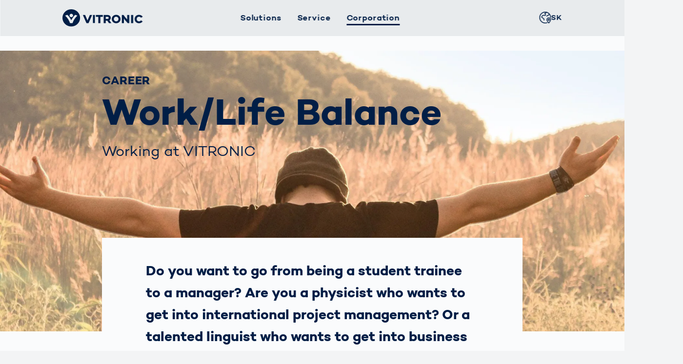

--- FILE ---
content_type: text/html;charset=utf-8
request_url: https://www.vitronic.com/sk-eu/corporation/career/working-at-vitronic
body_size: 13670
content:
<!DOCTYPE html><html  lang="sk-EU" dir="ltr" class="" style=""><head><meta charset="utf-8"><meta name="viewport" content="width=device-width, initial-scale=1"><script type="importmap">{"imports":{"#entry":"/_nuxt/Cg-8KA_0.js"}}</script><title>Work&#x2F; Life Balance | VITRONIC</title><script src="https://static.cdn.prismic.io/prismic.min.js?repo=vicwebsite2019&new=true" async defer crossorigin="anonymous" data-hid="prismic-preview"></script><style>.mainHeader{z-index:202}</style><style>.dev-bar[data-v-10c64338]{margin:2rem 0}.dev-bar-item[data-v-10c64338]{display:flex}.dev-bar dd[data-v-10c64338]{margin-left:.5rem}</style><link rel="stylesheet" href="/_nuxt/entry.DxZc_SOd.css" crossorigin><link rel="stylesheet" href="/_nuxt/default.BppYalth.css" crossorigin><link rel="modulepreload" as="script" crossorigin href="/_nuxt/Cg-8KA_0.js"><link rel="modulepreload" as="script" crossorigin href="/_nuxt/DhMf-9T8.js"><link rel="modulepreload" as="script" crossorigin href="/_nuxt/CUFsBSgX.js"><link rel="modulepreload" as="script" crossorigin href="/_nuxt/p_z1Nd-H.js"><link rel="modulepreload" as="script" crossorigin href="/_nuxt/X1KHiR0k.js"><link rel="modulepreload" as="script" crossorigin href="/_nuxt/BMGlW4XP.js"><link rel="modulepreload" as="script" crossorigin href="/_nuxt/Dr4ZMdXM.js"><link rel="modulepreload" as="script" crossorigin href="/_nuxt/BX6UuXIZ.js"><link rel="modulepreload" as="script" crossorigin href="/_nuxt/DpRK4ZmT.js"><link rel="modulepreload" as="script" crossorigin href="/_nuxt/DTtJDvUR.js"><link rel="modulepreload" as="script" crossorigin href="/_nuxt/MuBTqdTj.js"><link rel="modulepreload" as="script" crossorigin href="/_nuxt/CxkiZU1q.js"><link rel="modulepreload" as="script" crossorigin href="/_nuxt/CnvFe5yC.js"><link rel="modulepreload" as="script" crossorigin href="/_nuxt/3JVRubbV.js"><link rel="modulepreload" as="script" crossorigin href="/_nuxt/DuFrVPUT.js"><link rel="modulepreload" as="script" crossorigin href="/_nuxt/DSXkyofw.js"><link rel="modulepreload" as="script" crossorigin href="/_nuxt/FUZCq2cZ.js"><link rel="modulepreload" as="script" crossorigin href="/_nuxt/DECZRySH.js"><link rel="modulepreload" as="script" crossorigin href="/_nuxt/B2cPbgcT.js"><link rel="modulepreload" as="script" crossorigin href="/_nuxt/CtNQfK12.js"><link rel="modulepreload" as="script" crossorigin href="/_nuxt/CNPQGaP7.js"><link rel="modulepreload" as="script" crossorigin href="/_nuxt/CMZB6Qdt.js"><link rel="modulepreload" as="script" crossorigin href="/_nuxt/DOU6AaE3.js"><link rel="modulepreload" as="script" crossorigin href="/_nuxt/Bajutkor.js"><link rel="modulepreload" as="script" crossorigin href="/_nuxt/DN3KejW8.js"><link rel="modulepreload" as="script" crossorigin href="/_nuxt/BelIIkpd.js"><link rel="modulepreload" as="script" crossorigin href="/_nuxt/Daq4pAcz.js"><link rel="modulepreload" as="script" crossorigin href="/_nuxt/BNREeJEu.js"><link rel="modulepreload" as="script" crossorigin href="/_nuxt/F5kkU9Ak.js"><link rel="modulepreload" as="script" crossorigin href="/_nuxt/24dhaDR0.js"><link rel="modulepreload" as="script" crossorigin href="/_nuxt/CpsPJSKh.js"><link rel="modulepreload" as="script" crossorigin href="/_nuxt/CeQGrvrB.js"><link rel="modulepreload" as="script" crossorigin href="/_nuxt/b2iHXz2X.js"><link rel="modulepreload" as="script" crossorigin href="/_nuxt/DzCGaBKP.js"><link rel="modulepreload" as="script" crossorigin href="/_nuxt/CS4b5OBH.js"><link rel="modulepreload" as="script" crossorigin href="/_nuxt/Cpy0IiSU.js"><link rel="modulepreload" as="script" crossorigin href="/_nuxt/Dtx4WqGt.js"><link rel="modulepreload" as="script" crossorigin href="/_nuxt/2WBuoLCe.js"><link rel="modulepreload" as="script" crossorigin href="/_nuxt/C3Us-zHs.js"><link rel="modulepreload" as="script" crossorigin href="/_nuxt/DS5pC6Oh.js"><link rel="preload" as="fetch" fetchpriority="low" crossorigin="anonymous" href="/_nuxt/builds/meta/87a12a6a-5102-4ba6-9727-bfd0cb2f1c4b.json"><link rel="prefetch" as="script" crossorigin href="/_nuxt/vfXBu-f6.js"><link rel="prefetch" as="script" crossorigin href="/_nuxt/DSJLHD3H.js"><link rel="prefetch" as="script" crossorigin href="/_nuxt/DWsvSgvM.js"><link rel="prefetch" as="script" crossorigin href="/_nuxt/BPmzxKBa.js"><link rel="prefetch" as="script" crossorigin href="/_nuxt/Byxtx1s-.js"><meta name="description" content="From student to manager? As a physicist in international projects? We are looking for people who are passionate about something. Does that suit you?"><meta name="msapplication-TileColor" content="#001e46"><meta name="theme-color" content="#001e46"><link rel="apple-touch-icon" sizes="180x180" href="/images/favicon/apple-touch-icon.png"><link rel="icon" type="image/png" sizes="32x32" href="/images/favicon/favicon-32x32.png"><link rel="icon" type="image/png" sizes="16x16" href="/images/favicon/favicon-16x16.png"><link rel="icon" type="image/png" sizes="192x192" href="/images/favicon/android-chrome-192x192.png"><link rel="mask-icon" href="/images/favicon/safari-pinned-tab.svg" color="#001e46"><link rel="alternate" hreflang="x-default" href="https://www.vitronic.com/sk-eu/corporation/career/working-at-vitronic"><link rel="alternate" hreflang="sk-eu" href="https://www.vitronic.com/sk-eu/corporation/career/working-at-vitronic"><link rel="alternate" hreflang="x-default" href="https://www.vitronic.com/sk-eu/corporation/career/working-at-vitronic"><link rel="alternate" hreflang="sk-eu" href="https://www.vitronic.com/sk-eu/corporation/career/working-at-vitronic"><meta property="og:title" content="Work/ Life Balance | VITRONIC"><meta property="og:description" content="From student to manager? As a physicist in international projects? We are looking for people who are passionate about something. Does that suit you?"><meta property="og:url" content="https://www.vitronic.com/sk-eu/working-at-vitronic"><meta name="twitter:title" content="Work/ Life Balance | VITRONIC"><meta name="twitter:description" content="From student to manager? As a physicist in international projects? We are looking for people who are passionate about something. Does that suit you?"><link rel="canonical" href="https://www.vitronic.com/sk-eu/working-at-vitronic"><meta name="robots" content="index, follow"><script type="module" src="/_nuxt/Cg-8KA_0.js" crossorigin></script></head><body  class="is-corporateContent" style=""><div id="__nuxt"><!--[--><!--[--><!----><div class="has-limited-width"><div><!----><div class="mainNav-trigger js-offCanvasMenu-trigger" data-target="mainNav"> Menü </div><div class="mainHeader"><!----><!----><div class="mainHeader-navbar"><div class="wrapper"><div class="mainHeader-branding"><a href="/sk-eu/corporate-home" class="mainHeader-branding-link"><span class="logo"><svg viewBox="0 0 130 29" fill="currentColor" fill-rule="evenodd" clip-rule="evenodd" xmlns="http://www.w3.org/2000/svg"><path d="M7.93668 9.1577C11.1271 12.0724 14.2388 17.9609 14.2584 18.02C14.2781 17.9806 17.3898 12.0724 20.5802 9.1577L24.1842 10.556C24.1842 10.556 18.6896 15.2235 16.3066 22.8647H12.1906C9.80761 15.2038 4.31298 10.556 4.31298 10.556L7.93668 9.1577ZM14.2978 7.46402C15.8734 7.46402 17.1338 8.72444 17.1338 10.3C17.1338 11.8755 15.8734 13.1359 14.2978 13.1359C12.7223 13.1359 11.4619 11.8755 11.4619 10.3C11.4619 8.74413 12.7223 7.46402 14.2978 7.46402ZM0 14.2388C0 22.0967 6.38085 28.4775 14.2388 28.4775C22.0967 28.4775 28.4775 22.0967 28.4775 14.2388C28.4775 6.38085 22.1163 0 14.2388 0H14.2191C6.38085 0.019694 0 6.38085 0 14.2388Z"></path><path d="M65.2265 12.4466V9.47282H53.9221V12.4466H57.9594V22.8647H61.268V12.4466H65.2265Z"></path><path d="M49.1562 22.845H52.4845V9.45312H49.1562V22.845ZM44.2721 9.45312L40.4515 18.5321L36.6308 9.45312H32.9677L38.7775 22.9238H42.1451L47.9352 9.45312H44.2721Z"></path><path d="M124.052 9.23649C119.917 9.23649 117.022 12.1118 117.022 16.1688C117.022 20.2257 119.936 23.1011 124.052 23.1011C126.613 23.1011 128.641 21.9588 129.862 20.147L127.243 18.2957C126.475 19.438 125.372 20.0485 124.013 20.0485C122.044 20.0485 120.33 18.6502 120.33 16.1688C120.33 13.8843 121.906 12.2891 124.013 12.2891C125.392 12.2891 126.494 12.9193 127.203 14.0615L130 12.4663C128.858 10.4378 126.593 9.23649 124.052 9.23649ZM111.389 22.8647H114.717V9.47282H111.389V22.8647ZM105.028 9.47282V17.0156L98.5684 9.47282H96.0279V22.8647H99.3562V15.5189L105.776 22.8647H108.337V9.47282H105.028ZM86.7323 20.0091C84.566 20.0091 83.0102 18.276 83.0102 16.1688C83.0102 14.0615 84.566 12.3284 86.7323 12.3284C88.8987 12.3284 90.4545 14.0615 90.4545 16.1688C90.4545 18.276 88.8987 20.0091 86.7323 20.0091ZM86.7323 9.2168C82.6951 9.2168 79.6425 12.2694 79.6425 16.1688C79.6425 20.0682 82.6951 23.1207 86.7323 23.1207C90.7696 23.1207 93.8222 20.0682 93.8222 16.1688C93.8222 12.2694 90.7696 9.2168 86.7323 9.2168ZM69.9727 12.4072H72.4345C73.7146 12.4072 74.719 13.0965 74.719 14.1797C74.719 15.2825 73.7146 15.9915 72.4345 15.9915H69.9727V12.4072ZM78.9335 22.8647L75.7825 18.1776C77.2004 17.3504 78.0473 15.9324 78.0473 14.1797C78.0473 11.2847 75.8219 9.47282 72.4936 9.47282H66.6445V22.8647H69.9727V18.985H72.5133L75.0538 22.8647H78.9335Z"></path></svg></span></a></div><div class="mainHeader-nav"><!--[--><nav class="js-offCanvasMenu mainNav" id="mainNav"><div class="wrapper"><ul class="mainNav-list is-level-1" data-label="Menu"><!--[--><li class="mainNav-item is-level-1 is-mega-menu has-sublevel has-5-items" data-back-label="Back"><span class="mainNav-link is-level-1"><!----><span>Solutions</span></span><div class="wrapper"><ul class="mainNav-list is-level-2" data-label="Solutions"><!--[--><li class="has-sublevel mainNav-item is-level-2" data-back-label="Back"><span class="spacer"><a class="mainNav-link is-level-2" href="/sk-eu/traffic-technology"><span>Traffic Technology</span><!----></a></span><ul class="mainNav-list is-level-3" data-label="Traffic Technology"><!--[--><li class="is-overview mainNav-item is-level-3"><a class="mainNav-link is-level-3" href="/sk-eu/traffic-technology"><span>All solutions</span><!----></a></li><li class="mainNav-item is-level-3"><a class="mainNav-link is-level-3" href="/sk-eu/traffic-technology/public-safety"><span>Public Safety Enforcement</span><!----></a></li><li class="mainNav-item is-level-3"><a class="mainNav-link is-level-3" href="/sk-eu/traffic-technology/smart-city"><span>Smart City</span><!----></a></li><li class="mainNav-item is-level-3"><a class="mainNav-link is-level-3" href="/sk-eu/traffic-technology/toll-solutions"><span>Toll Solutions</span><!----></a></li><li class="mainNav-item is-level-3"><a class="mainNav-link is-level-3" href="/sk-eu/traffic-technology/traffic-enforcement"><span>Traffic Enforcement</span><!----></a></li><!--]--></ul></li><li class="has-sublevel mainNav-item is-level-2" data-back-label="Back"><span class="spacer"><a class="mainNav-link is-level-2" href="/sk-eu/logistics"><span>Logistics</span><!----></a></span><ul class="mainNav-list is-level-3" data-label="Logistics"><!--[--><li class="is-overview mainNav-item is-level-3"><a class="mainNav-link is-level-3" href="/sk-eu/logistics"><span>All solutions</span><!----></a></li><li class="mainNav-item is-level-3"><a class="mainNav-link is-level-3" href="/sk-eu/logistics/courier-express-parcel"><span>CEP Services</span><!----></a></li><li class="mainNav-item is-level-3"><a class="mainNav-link is-level-3" href="/sk-eu/logistics/ecommerce-retail"><span>E-Commerce and Retail</span><!----></a></li><li class="mainNav-item is-level-3"><a class="mainNav-link is-level-3" href="/sk-eu/logistics/electronics-industry"><span>Electronics Industry</span><!----></a></li><li class="mainNav-item is-level-3"><a class="mainNav-link is-level-3" href="/sk-eu/logistics/warehouse-distribution"><span>Warehouse and Distribution</span><!----></a></li><!--]--></ul></li><li class="has-sublevel mainNav-item is-level-2" data-back-label="Back"><span class="spacer"><a class="mainNav-link is-level-2" href="/sk-eu/automotive"><span>Automotive</span><!----></a></span><ul class="mainNav-list is-level-3" data-label="Automotive"><!--[--><li class="is-overview mainNav-item is-level-3"><a class="mainNav-link is-level-3" href="/sk-eu/automotive"><span>All solutions</span><!----></a></li><li class="mainNav-item is-level-3"><a class="mainNav-link is-level-3" href="/sk-eu/automotive/battery-production"><span>Battery Production</span><!----></a></li><li class="mainNav-item is-level-3"><a class="mainNav-link is-level-3" href="/sk-eu/automotive/car-bodies"><span>Car Bodies</span><!----></a></li><li class="mainNav-item is-level-3"><a class="mainNav-link is-level-3" href="/sk-eu/automotive/fuel-cell-inspection"><span>Fuel Cell Inspection</span><!----></a></li><li class="mainNav-item is-level-3"><a class="mainNav-link is-level-3" href="/sk-eu/automotive/powertrain"><span>Powertrain</span><!----></a></li><li class="mainNav-item is-level-3"><a class="mainNav-link is-level-3" href="/sk-eu/automotive/weld-seam-inspection"><span>Weld Seam Inspection</span><!----></a></li><!--]--></ul></li><li class="has-sublevel mainNav-item is-level-2" data-back-label="Back"><span class="spacer"><a class="mainNav-link is-level-2" href="/sk-eu/healthcare"><span>Healthcare</span><!----></a></span><ul class="mainNav-list is-level-3" data-label="Healthcare"><!--[--><li class="is-overview mainNav-item is-level-3"><a class="mainNav-link is-level-3" href="/sk-eu/healthcare"><span>All solutions</span><!----></a></li><li class="mainNav-item is-level-3"><a class="mainNav-link is-level-3" href="/sk-eu/healthcare/medical-devices"><span>Medical Devices</span><!----></a></li><li class="mainNav-item is-level-3"><a class="mainNav-link is-level-3" href="/sk-eu/healthcare/pharmaceutical-packaging"><span>Pharmaceutical Packaging</span><!----></a></li><!--]--></ul></li><li class="has-sublevel mainNav-item is-level-2" data-back-label="Back"><span class="spacer"><a class="mainNav-link is-level-2" href="/sk-eu/3d-bodyscan"><span>3D Bodyscan</span><!----></a></span><ul class="mainNav-list is-level-3" data-label="3D Bodyscan"><!--[--><li class="is-overview mainNav-item is-level-3"><a class="mainNav-link is-level-3" href="/sk-eu/3d-bodyscan"><span>All solutions</span><!----></a></li><li class="mainNav-item is-level-3"><a class="mainNav-link is-level-3" href="/sk-eu/3d-bodyscan/human-body-measurement"><span>Human Body Measurement</span><!----></a></li><!--]--></ul></li><!--]--></ul></div></li><li class="mainNav-item is-level-1 is-mega-menu has-sublevel has-2-items" data-back-label="Back"><span class="mainNav-link is-level-1"><!----><span>Service</span></span><div class="wrapper"><ul class="mainNav-list is-level-2" data-label="Service"><!--[--><li class="has-sublevel mainNav-item is-level-2" data-back-label="Back"><span class="spacer"><a class="mainNav-link is-level-2" href="/sk-eu/services/customer-lifecycle-services"><span>Customer Lifecycle Services</span><!----></a></span><ul class="mainNav-list is-level-3" data-label="Customer Lifecycle Services"><!--[--><li class="mainNav-item is-level-3"><a class="mainNav-link is-level-3" href="/sk-eu/services/customer-lifecycle-services/implementation"><span>Implementation</span><!----></a></li><li class="mainNav-item is-level-3"><a class="mainNav-link is-level-3" href="/sk-eu/services/customer-lifecycle-services/system-maintenance"><span>System Maintenance</span><!----></a></li><li class="mainNav-item is-level-3"><a class="mainNav-link is-level-3" href="/sk-eu/services/customer-lifecycle-services/upgrades"><span>Upgrades</span><!----></a></li><li class="mainNav-item is-level-3"><a class="mainNav-link is-level-3" href="/sk-eu/services/customer-lifecycle-services/user-training-courses"><span>User Training Courses</span><!----></a></li><!--]--></ul></li><li class="has-sublevel mainNav-item is-level-2" data-back-label="Back"><span class="spacer"><a class="mainNav-link is-level-2" href="/sk-eu/services/service-support-main"><span>Support</span><!----></a></span><ul class="mainNav-list is-level-3" data-label="Support"><!--[--><li class="mainNav-item is-level-3"><a class="mainNav-link is-level-3" href="/sk-eu/services/service-support-main/returns"><span>Returns</span><!----></a></li><li class="mainNav-item is-level-3"><a class="mainNav-link is-level-3" href="/sk-eu/services/service-support-main/service-hotline"><span>Service Hotline</span><!----></a></li><li class="mainNav-item is-level-3"><a class="mainNav-link is-level-3" href="/sk-eu/services/service-support-main/spare-parts"><span>Spare Parts</span><!----></a></li><!--]--></ul></li><!--]--></ul></div></li><li class="mainNav-item is-level-1 is-mega-menu has-sublevel has-5-items is-current" data-back-label="Corporation"><span class="mainNav-link is-level-1"><!----><span>Corporation</span></span><div class="wrapper"><ul class="mainNav-list is-level-2" data-label="Corporation"><!--[--><li class="has-sublevel mainNav-item is-level-2" data-back-label="Corporation"><span class="spacer"><a class="mainNav-link is-level-2" href="/sk-eu/corporation/spoznajte-vitronic"><span>Spoznajte VITRONIC</span><!----></a></span><ul class="mainNav-list is-level-3" data-label="Spoznajte VITRONIC"><!--[--><li class="mainNav-item is-level-3"><a class="mainNav-link is-level-3" href="/sk-eu/corporation/spoznajte-vitronic/contacts"><span>Contacts</span><!----></a></li><li class="mainNav-item is-level-3"><a class="mainNav-link is-level-3" href="/sk-eu/corporation/spoznajte-vitronic/exhibitions-and-events"><span>Exhibitions and events</span><!----></a></li><li class="mainNav-item is-level-3"><a class="mainNav-link is-level-3" href="/sk-eu/corporation/spoznajte-vitronic/locations"><span>Offices and Partners</span><!----></a></li><li class="mainNav-item is-level-3"><a class="mainNav-link is-level-3" href="/sk-eu/corporation/spoznajte-vitronic/profile"><span>Profile</span><!----></a></li><li class="mainNav-item is-level-3"><a class="mainNav-link is-level-3" href="/sk-eu/corporation/spoznajte-vitronic/the-machine-vision-people"><span>the machine vision people</span><!----></a></li><!--]--></ul></li><li class="has-sublevel mainNav-item is-level-2" data-back-label="Corporation"><span class="spacer"><a class="mainNav-link is-level-2" href="/sk-eu/corporation/what-we-stand-for"><span>What we stand for</span><!----></a></span><ul class="mainNav-list is-level-3" data-label="What we stand for"><!--[--><li class="mainNav-item is-level-3"><a class="mainNav-link is-level-3" href="/sk-eu/corporation/what-we-stand-for/guiding-principles"><span>Guiding Principle</span><!----></a></li><li class="mainNav-item is-level-3"><a class="mainNav-link is-level-3" href="/sk-eu/corporation/what-we-stand-for/our-promise"><span>Our Promise</span><!----></a></li><!--]--></ul></li><li class="has-sublevel is-current mainNav-item is-level-2" data-back-label="Corporation"><span class="spacer"><a class="mainNav-link is-level-2" href="/sk-eu/corporation/career"><span>Career</span><!----></a></span><ul class="mainNav-list is-level-3" data-label="Career"><!--[--><li class="is-current mainNav-item is-level-3"><a class="mainNav-link is-level-3" href="/sk-eu/corporation/career/working-at-vitronic"><span>Work/Life Balance</span><!----></a></li><!--]--></ul></li><li class="has-sublevel mainNav-item is-level-2" data-back-label="Corporation"><span class="spacer"><a class="mainNav-link is-level-2" href="/sk-eu/corporation/current-topics"><span>Current topics</span><!----></a></span><ul class="mainNav-list is-level-3" data-label="Current topics"><!--[--><li class="mainNav-item is-level-3"><a class="mainNav-link is-level-3" href="/sk-eu/corporation/current-topics/asb-donation-for-turkey-and-syria"><span>Donation for Turkey and Syria</span><!----></a></li><li class="mainNav-item is-level-3"><a class="mainNav-link is-level-3" href="/sk-eu/corporation/current-topics/road-safety-in-wiesbaden"><span>Small steps for a safe journey to school</span><!----></a></li><li class="mainNav-item is-level-3"><a class="mainNav-link is-level-3" href="/sk-eu/corporation/current-topics/creating-mobility-together"><span>Creating Mobility Together</span><!----></a></li><li class="mainNav-item is-level-3"><a class="mainNav-link is-level-3" href="/sk-eu/corporation/current-topics/grand-opening-mexico"><span>Grand Opening in Mexico</span><!----></a></li><li class="mainNav-item is-level-3"><a class="mainNav-link is-level-3" href="/sk-eu/corporation/current-topics/new-habitat-for-koalas-forest-love--also-in-austra"><span>New habitat for koalas: “Forest Love”- also in Australia</span><!----></a></li><li class="mainNav-item is-level-3"><a class="mainNav-link is-level-3" href="/sk-eu/corporation/current-topics/further-topics"><span>Further Topics</span><!----></a></li><li class="mainNav-item is-level-3"><a class="mainNav-link is-level-3" href="/sk-eu/corporation/current-topics/our-gift"><span>Doing good together</span><!----></a></li><!--]--></ul></li><li class="has-sublevel mainNav-item is-level-2" data-back-label="Corporation"><span class="spacer"><a class="mainNav-link is-level-2" href="/sk-eu/corporation/newsroom"><span>Newsroom</span><!----></a></span><ul class="mainNav-list is-level-3" data-label="Newsroom"><!--[--><li class="mainNav-item is-level-3"><a class="mainNav-link is-level-3" href="/sk-eu/corporation/newsroom/media-center"><span>Media Center</span><!----></a></li><li class="mainNav-item is-level-3"><a class="mainNav-link is-level-3" href="/sk-eu/corporation/newsroom/press-releases"><span>Press Releases</span><!----></a></li><!--]--></ul></li><!--]--></ul></div></li><li class="mainNav-item is-level-1 has-sublevel has-11-items is-locale" data-back-label="Back"><a class="mainNav-link is-level-1 has-icon" href="/sk-eu/corporation/career/working-at-vitronic"><svg class="icon is-globe"><use xlink:href="/images/icon/icons.svg#globe"></use></svg><span>SK</span></a><div class="wrapper"><ul class="mainNav-list is-level-2" data-label="SK"><!--[--><li class="mainNav-item is-level-2"><span class="spacer"><a class="mainNav-link is-level-2 has-supplement" href="/en-us/corporate-home"><span>Global</span><span class="mainNav-link-supplement">english</span></a></span><!----></li><li class="mainNav-item is-level-2"><span class="spacer"><a class="mainNav-link is-level-2 has-supplement" href="/de-de/corporate-home"><span>Germany</span><span class="mainNav-link-supplement">deutsch</span></a></span><!----></li><li class="mainNav-item is-level-2"><span class="spacer"><a class="mainNav-link is-level-2 has-supplement" href="/ar-ae/corporate-home"><span>Middle East</span><span class="mainNav-link-supplement">عربى</span></a></span><!----></li><li class="mainNav-item is-level-2"><span class="spacer"><a class="mainNav-link is-level-2 has-supplement" href="/de-at/corporate-home"><span>Austria</span><span class="mainNav-link-supplement">deutsch</span></a></span><!----></li><li class="is-current mainNav-item is-level-2"><span class="spacer"><a class="mainNav-link is-level-2 has-supplement" href="/sk-eu/corporation/career/working-at-vitronic"><span>Slovakia</span><span class="mainNav-link-supplement">slovenský</span></a></span><!----></li><li class="mainNav-item is-level-2"><span class="spacer"><a class="mainNav-link is-level-2 has-supplement" href="/ko-kr/corporate-home"><span>Korea</span><span class="mainNav-link-supplement">한국어</span></a></span><!----></li><li class="mainNav-item is-level-2"><span class="spacer"><a class="mainNav-link is-level-2 has-supplement" href="/ja-jp/corporate-home"><span>Japan</span><span class="mainNav-link-supplement">日本</span></a></span><!----></li><li class="mainNav-item is-level-2"><span class="spacer"><a class="mainNav-link is-level-2 has-supplement" href="/es-es/corporate-home"><span>Spain</span><span class="mainNav-link-supplement">español</span></a></span><!----></li><li class="mainNav-item is-level-2"><span class="spacer"><a class="mainNav-link is-level-2 has-supplement" href="/fr-fr/corporate-home"><span>France</span><span class="mainNav-link-supplement">français</span></a></span><!----></li><li class="mainNav-item is-level-2"><span class="spacer"><a class="mainNav-link is-level-2 has-supplement" href="https://www.vitronic-cn.com/zh-cn/corporate-home"><span>China</span><span class="mainNav-link-supplement">中文</span></a></span><!----></li><li class="mainNav-item is-level-2"><span class="spacer"><a class="mainNav-link is-level-2 has-supplement" href="/pl/corporate-home"><span>Poland</span><span class="mainNav-link-supplement">polski</span></a></span><!----></li><!--]--></ul></div></li><!--]--></ul></div></nav><div class="mainNav-underlay"></div><!--]--></div><!----><div class="mainHeader-locale"><div class="localeNav is-locale"><!--[--><nav class="is-locale mainNav" id="locale-nav"><div class="wrapper"><ul class="mainNav-list is-level-1" data-label="Language"><!--[--><li class="mainNav-item is-level-1 has-sublevel has-11-items is-locale" data-back-label="Back"><a class="mainNav-link is-level-1 has-icon" href="/sk-eu/corporation/career/working-at-vitronic"><svg class="icon is-globe"><use xlink:href="/images/icon/icons.svg#globe"></use></svg><span>SK</span></a><div class="wrapper"><ul class="mainNav-list is-level-2" data-label="SK"><!--[--><li class="mainNav-item is-level-2"><span class="spacer"><a class="mainNav-link is-level-2 has-supplement" href="/en-us/corporate-home"><span>Global</span><span class="mainNav-link-supplement">english</span></a></span><!----></li><li class="mainNav-item is-level-2"><span class="spacer"><a class="mainNav-link is-level-2 has-supplement" href="/de-de/corporate-home"><span>Germany</span><span class="mainNav-link-supplement">deutsch</span></a></span><!----></li><li class="mainNav-item is-level-2"><span class="spacer"><a class="mainNav-link is-level-2 has-supplement" href="/ar-ae/corporate-home"><span>Middle East</span><span class="mainNav-link-supplement">عربى</span></a></span><!----></li><li class="mainNav-item is-level-2"><span class="spacer"><a class="mainNav-link is-level-2 has-supplement" href="/de-at/corporate-home"><span>Austria</span><span class="mainNav-link-supplement">deutsch</span></a></span><!----></li><li class="is-current mainNav-item is-level-2"><span class="spacer"><a class="mainNav-link is-level-2 has-supplement" href="/sk-eu/corporation/career/working-at-vitronic"><span>Slovakia</span><span class="mainNav-link-supplement">slovenský</span></a></span><!----></li><li class="mainNav-item is-level-2"><span class="spacer"><a class="mainNav-link is-level-2 has-supplement" href="/ko-kr/corporate-home"><span>Korea</span><span class="mainNav-link-supplement">한국어</span></a></span><!----></li><li class="mainNav-item is-level-2"><span class="spacer"><a class="mainNav-link is-level-2 has-supplement" href="/ja-jp/corporate-home"><span>Japan</span><span class="mainNav-link-supplement">日本</span></a></span><!----></li><li class="mainNav-item is-level-2"><span class="spacer"><a class="mainNav-link is-level-2 has-supplement" href="/es-es/corporate-home"><span>Spain</span><span class="mainNav-link-supplement">español</span></a></span><!----></li><li class="mainNav-item is-level-2"><span class="spacer"><a class="mainNav-link is-level-2 has-supplement" href="/fr-fr/corporate-home"><span>France</span><span class="mainNav-link-supplement">français</span></a></span><!----></li><li class="mainNav-item is-level-2"><span class="spacer"><a class="mainNav-link is-level-2 has-supplement" href="https://www.vitronic-cn.com/zh-cn/corporate-home"><span>China</span><span class="mainNav-link-supplement">中文</span></a></span><!----></li><li class="mainNav-item is-level-2"><span class="spacer"><a class="mainNav-link is-level-2 has-supplement" href="/pl/corporate-home"><span>Poland</span><span class="mainNav-link-supplement">polski</span></a></span><!----></li><!--]--></ul></div></li><!--]--></ul></div></nav><div class="mainNav-underlay"></div><!--]--></div></div></div></div></div><div class="mainHeader-spacer"></div></div><main id="main" tabindex="-1"><!--[--><div></div><!--[--><!--[--><header class="is-wallpaper is-off-white pageHeader"><!----><div class="pageHeader-image"><div class="heroImage"><figure class="heroImage-figure" style="background-image:url(https://images.prismic.io/vicwebsite2019/9700a8d5-cde6-474b-a114-fa0475df74b3_Header+Varianten+Webseite+%288%29.png?auto=compress,format&amp;rect=148,0,2222,1000&amp;w=1920&amp;h=864);"><img class="heroImage-image not-on-desktop" src="https://images.prismic.io/vicwebsite2019/9700a8d5-cde6-474b-a114-fa0475df74b3_Header+Varianten+Webseite+%288%29.png?auto=compress,format&amp;rect=509,0,1500,1000&amp;w=1296&amp;h=864" alt="Working at VITRONIC"><img class="only-on-desktop heroImage-image" src="https://images.prismic.io/vicwebsite2019/9700a8d5-cde6-474b-a114-fa0475df74b3_Header+Varianten+Webseite+%288%29.png?auto=compress,format&amp;rect=148,0,2222,1000&amp;w=1920&amp;h=864" alt="Working at VITRONIC"><!----></figure></div></div><!----><div class="pageHeader-hgroup"><div class="wrapper"><h1><span class="pageHeader-topic">Career</span><strong class="pageHeader-title">Work/Life Balance</strong></h1><h2 class="pageHeader-subtitle">Working at VITRONIC</h2><!----></div></div><!----><div class="pageHeader-leadtext"><p>Do you want to go from being a student trainee to a manager? Are you a physicist who wants to get into international project management? Or a talented linguist who wants to get into business development? We’re looking for people who are passionate about what they want to do, not CVs.</p></div><!----><!----></header><a id="pageHeader-continue" class="pageHeader-continue"></a><!--]--><!--[--><!--[--><div class="mainSection"><div class="quoteInsert is-quote"><!----><blockquote class="quoteInsert-blockquote"><div class="quoteInsert-content">The thing I noticed at my first visit here was that everyone from the owner to the trainee, the bistro staff, project manager and cleaners all actually said hello to me. I realized there was something different here.</div><footer class="quoteInsert-author"><span class="quoteInsert-author-name">VITRONIC applicant</span><span class="quoteInsert-author-subline">at their second interview</span></footer></blockquote></div></div><div class="mainSection"><!----><section class="textBlock" data-slice-type data-slice-variation><div class="textBlock-column"><div class="textBlock-content"><p>Despite its size, VITRONIC still radiates startup flair. From its origins in the Stein family’s living room, the company has grown into a steady employer that values all cultures and age groups. Employee confidence is demonstrated by the low turnover rate—on average, just 1.3% (2017–2020).</p><p>And one reason for this is that nobody is expected to be seen working 80-hour weeks, flextime applies throughout the company (even in the Production department) and nobody is expected to be available over the weekend, even managers. Burning passion is welcome, but we take active measures to prevent burnout. For example, our Company Integration Management system (Betriebliches Eingliederungsmanagement, BEM) and our wide range of social benefits, as well as flexible working models that benefit young families in particular, are acclaimed by people outside the company.</p><p>But the greatest secret behind our success as hidden champion and innovative technology partner is probably our approachable management style. Many visitors probably never guessed they were sharing a lift with the company’s founder Dr. Norbert Stein—and quite rightly, too. We’re not interested in vanity—what we’ve learnt instead is how to maintain good internal communication. </p><p>Does that sound like just the right combination for you? If it does, have a look at <a>our vacancies</a> and apply right away! Or talk to us if you have any questions.</p></div><!----><!----></div></section></div><div class="mainSection"><h2 class="mainSection-title">A secure job</h2><section class="textBlock" data-slice-type data-slice-variation><div class="textBlock-column"><div class="textBlock-content"><p>There’s nowhere with 100% job security, not even here. But we do offer very high levels of job security. Since 1984 permanent employment contracts have been the norm, with only a few exceptions. After all, security—and safety—is our core business: Our technology makes processes safe in many industries, from the automotive industry to logistics, photovoltaics and battery technology. </p><p>But security isn’t just reflected in our culture. The company is flourishing in the booming machine vision industry with no end to our growth in sight. And our wide product portfolio also contributes to job security, with customers coming from a wide variety of industries.</p></div><!----><!----></div></section></div><div class="mainSection"><div class="highlightList"><h3 class="highlightList-title">Highlight List</h3><ul class="highlightList-list"><!--[--><li class="highlightList-item">90% permanent employment contracts.</li><li class="highlightList-item">50% of permanent employees have been with us for over 5 years, 30% over 10 years and 14% even longer than 15 years.</li><li class="highlightList-item">95% join us straight from education or training.</li><!--]--></ul></div></div><div class="mainSection"><h2 class="mainSection-title">Open working and management culture</h2><section class="textBlock" data-slice-type data-slice-variation><div class="textBlock-column"><div class="textBlock-content"><p></p></div><!----><!----></div></section></div><div class="mainSection"><div class="quoteInsert is-quote"><!----><blockquote class="quoteInsert-blockquote"><div class="quoteInsert-content">At a time when the world had barely even heard of flat hierarchies, VITRONIC’s founder Dr. Norbert Stein was recruiting good employees, intuitively letting them pursue their own ideas, getting the VITRONIC team on the same wavelength, creating a sense of common purpose that motivated them all. That was 35 years ago. Ever since then, VITRONIC managers have continued to give employees the flexibility they need and kept the company at the cutting edge of technology.</div><footer class="quoteInsert-author"><span class="quoteInsert-author-name">Dr. Reinhard Koy-Oberthür</span><span class="quoteInsert-author-subline">Member of the company management</span></footer></blockquote></div></div><div class="mainSection"><div class="videoInsert doc-narrow-preview"><div class="videoInsert-video"><div class="videoPlayer"><lite-youtube videoid="wMctJrdxx-s" playlabel="" params="rel=0"></lite-youtube><!----></div></div><!----></div></div><div class="mainSection"><h2 class="mainSection-title">Opportunities for development and further training</h2><section class="textBlock" data-slice-type data-slice-variation><div class="textBlock-column"><div class="textBlock-content"><p>We are committed to lifelong learning: We ran over 200 training events in 2019. These covered topics from C++ to management training and language courses. Not to mention team workshops on organizational development and health and safety. We help the #MachineVisionPeople gain further internal and external training and discover new areas of expertise.</p></div><!----><!----></div></section></div><div class="mainSection"><div class="highlightList"><h3 class="highlightList-title">Do you fancy even more benefits?</h3><ul class="highlightList-list"><!--[--><li class="highlightList-item">What about a bike? We offer a bicycle leasing program, “JobRad” (job bike).</li><li class="highlightList-item">And while we’re talking about sport: We have various sports groups and an arrangement with a fitness studio.</li><li class="highlightList-item">We also organize corporate participation in the J.P. Morgan run.</li><li class="highlightList-item">Are you musical? VITRONIC even has its own band.</li><li class="highlightList-item">And we have regular family get-togethers, too.</li><li class="highlightList-item">We are committed to supporting women in science and business through our partnership with Mentoring Hessen.</li><li class="highlightList-item">And let’s not forget: Our bistro is open continuously offering food and drink in a family atmosphere.</li><li class="highlightList-item">There are lots more benefits and company groups that we offer as employer!</li><!--]--></ul></div></div><div class="mainSection"><div class="leadInsert"><h2 class="leadInsert-title">Let’s meet!</h2><p class="leadInsert-description"><p>Do you have more questions about VITRONIC and how we work? Need help finding the right job? Write or call us directly!</p></p><address class="contactDetails"><dl class="contactDetails-list"><!--[--><!--[--><dt class="is-email contactDetails-label"><span>Email</span></dt><dd class="is-email contactDetails-value"><a href="mailto:jobs@vitronic.com"><span>jobs@vitronic.com</span></a></dd><!--]--><!--[--><dt class="is-phone contactDetails-label"><span>Phone</span></dt><dd class="is-phone contactDetails-value"><a href="tel:+49 611 7152 698"><span>+49 611 7152 698</span></a></dd><!--]--><!--]--></dl><!----></address></div></div><!--]--><!--]--><!--[--><!----><div id="imageZoom" class="imageZoom"><span class="imageZoom-button is-close"><svg class="icon is-close"><use xlink:href="/images/icon/icons.svg#close"></use></svg></span><div class="imageZoom-container"><div class="wrapper"><div id="js-pinchzoomer" class="imageZoom-item js-pinchzoomer"><figure class="imageZoom-figure"></figure></div></div></div><div class="imageZoom-controls"><span class="imageZoom-button is-zoom-in"><svg class="icon is-zoom-in"><use xlink:href="/images/icon/icons.svg#zoom-in"></use></svg></span><span class="imageZoom-button is-zoom-out"><svg class="icon is-zoom-out"><use xlink:href="/images/icon/icons.svg#zoom-out"></use></svg></span></div><div class="imageZoom-download"><a class="imageZoom-button is-download" download target="_blank"><span></span><svg class="icon is-download"><use xlink:href="/images/icon/icons.svg#download"></use></svg></a></div></div><!--]--><!--]--><!--]--></main><!--[--><div class="newsletterPanel"><div class="newsletterPanel-title">Subscribe to Newsletter</div><form class="newsletterPanel-form" action="/en-us/newsletter-signup" method="post"><div class="formField is-email is-optional"><label class="label is-optional" for="field-email"><span>E-Mail-Adresse</span></label><input class="formField-input" id="field-field-email" name="email" placeholder="john.smith@example.de" type="email"><!----></div><button class="button newsletterPanel-button button is-proceed"><!----><!----><span>Submit</span><svg class="icon is-proceed"><use xlink:href="/images/icon/icons.svg#proceed"></use></svg></button></form></div><div class="has-sitemap mainFooter"><div class="topLink"><a class="topLink-button button is-icon-only" href="#" title=""><svg class="icon is-top-link"><use xlink:href="/images/icon/icons.svg#top-link"></use></svg><span></span></a></div><div class="mainFooter-description"><strong class="mainFooter-description-title">the machine vision people</strong><div class="mainFooter-description-copy">Megatrends such as globalization, mobility, urbanization, connectivity and health awareness require courage and a pioneering spirit. As innovation drivers, we enable our partners to master the challenges of tomorrow: We go further where others stop and bring new ideas into the here and now.</div></div><div class="mainFooter-sitemap"><!--[--><div class="mainFooter-sitemap-section"><strong class="mainFooter-sitemap-section-title">Offers for</strong><ul class="mainFooter-sitemap-list"><!--[--><li class="mainFooter-sitemap-item"><a class="mainFooter-sitemap-link" href="/en-us/corporation/career"><!----><span>Candidates</span></a></li><li class="mainFooter-sitemap-item"><a class="mainFooter-sitemap-link" href="/en-us/corporation/newsroom"><!----><span>Journalists</span></a></li><!--]--></ul></div><div class="mainFooter-sitemap-section"><strong class="mainFooter-sitemap-section-title">Industries</strong><ul class="mainFooter-sitemap-list"><!--[--><li class="mainFooter-sitemap-item"><a class="mainFooter-sitemap-link" href="/sk-eu/3d-bodyscan"><!----><span>3D Bodyscan</span></a></li><li class="mainFooter-sitemap-item"><a class="mainFooter-sitemap-link" href="/sk-eu/automotive"><!----><span>Automotive</span></a></li><li class="mainFooter-sitemap-item"><a class="mainFooter-sitemap-link" href="/sk-eu/logistics"><!----><span>Logistics</span></a></li><li class="mainFooter-sitemap-item"><a class="mainFooter-sitemap-link" href="/sk-eu/traffic-technology"><!----><span>Traffic Technology</span></a></li><li class="mainFooter-sitemap-item"><a class="mainFooter-sitemap-link" href="/sk-eu/healthcare"><!----><span>Healthcare</span></a></li><!--]--></ul></div><div class="mainFooter-sitemap-section"><strong class="mainFooter-sitemap-section-title">Service & Support</strong><ul class="mainFooter-sitemap-list"><!--[--><li class="mainFooter-sitemap-item"><a class="has-icon mainFooter-sitemap-link" href="tel:+49 611 7152 7777"><svg class="icon is-phone"><use xlink:href="/images/icon/icons.svg#phone"></use></svg><span>+49 611 7152 7777</span></a></li><li class="mainFooter-sitemap-item"><a class="mainFooter-sitemap-link" href="/en-us/services/service-support-main/spare-parts"><!----><span>Request Spare Parts</span></a></li><li class="mainFooter-sitemap-item"><a class="mainFooter-sitemap-link" href="/en-us/services/customer-lifecycle-services/user-training-courses"><!----><span>Trainings</span></a></li><!--]--></ul></div><div class="mainFooter-sitemap-section"><strong class="mainFooter-sitemap-section-title">Trending Topics</strong><ul class="mainFooter-sitemap-list"><!--[--><li class="mainFooter-sitemap-item"><a class="mainFooter-sitemap-link" href="/en-us/blogstart"><!----><span>Visionary - the Future Blog</span></a></li><!--]--></ul></div><!--]--></div><div class="mainFooter-service"><div class="mainFooter-logo"><a href="/sk-eu/corporate-home"><span class="logo is-signet-only"><svg viewBox="0 0 32 32" fill="currentColor" xmlns="http://www.w3.org/2000/svg"><path fill-rule="evenodd" clip-rule="evenodd" d="M16 32C24.8366 32 32 24.8366 32 16C32 7.16344 24.8366 0 16 0C7.16344 0 0 7.16344 0 16C0 24.8366 7.16344 32 16 32ZM16.0291 20.2628C16.0069 20.1964 12.5104 13.5795 8.92532 10.3043L4.8534 11.8755C4.8534 11.8755 11.0277 17.0982 13.7054 25.7068H18.3306C21.0083 17.1203 27.1826 11.8755 27.1826 11.8755L23.1328 10.3043C19.5477 13.5795 16.0512 20.2186 16.0291 20.2628ZM19.26 11.5878C19.26 9.81745 17.8437 8.40112 16.0733 8.40112C14.3029 8.40112 12.8866 9.83958 12.8866 11.5878C12.8866 13.3583 14.3029 14.7746 16.0733 14.7746C17.8437 14.7746 19.26 13.3583 19.26 11.5878Z"></path></svg></span></a></div><nav class="footerNav"><ul class="footerNav-list is-level-1"><!--[--><li class="footerNav-item"><a class="footerNav-link" href="/en-us/corporate-home">Home</a></li><li class="footerNav-item"><a class="footerNav-link" href="/en-us/imprint">Imprint</a></li><li class="footerNav-item"><a class="footerNav-link" href="/en-us/privacy-policy">Privacy Policy</a></li><li class="footerNav-item"><a class="footerNav-link" href="/en-us/corporation/get-to-know-vitronic/locations">Contact</a></li><li class="footerNav-item"><a class="footerNav-link" href="/en-us/general-terms-and-conditions">General Terms and Conditions</a></li><!--]--></ul></nav><div class="socialChannelsBar"><ul class="socialChannelsBar-list"><!--[--><li class="socialChannelsBar-item"><a class="button is-icon-only" href="https://www.linkedin.com/company/vitronic-dr--ing-stein-bildverarbeitungssysteme-gmbh/"><svg class="icon is-linkedin"><use xlink:href="/images/icon/icons.svg#linkedin"></use></svg><!----><span>LinkedIn</span><!----></a></li><li class="socialChannelsBar-item"><a class="button is-icon-only" href="https://www.xing.com/companies/vitronicdr.-ing.steinbildverarbeitungssystemegmbh"><svg class="icon is-xing"><use xlink:href="/images/icon/icons.svg#xing"></use></svg><!----><span>Xing</span><!----></a></li><li class="socialChannelsBar-item"><a class="button is-icon-only" href="https://x.com/VITRONIC"><svg class="icon is-x"><use xlink:href="/images/icon/icons.svg#x"></use></svg><!----><span>X</span><!----></a></li><li class="socialChannelsBar-item"><a class="button is-icon-only" href="https://www.youtube.com/user/machinevisionpeople"><svg class="icon is-youtube"><use xlink:href="/images/icon/icons.svg#youtube"></use></svg><!----><span>Youtube</span><!----></a></li><li class="socialChannelsBar-item"><a class="button is-icon-only" href="https://www.instagram.com/vitronic/"><svg class="icon is-instagram"><use xlink:href="/images/icon/icons.svg#instagram"></use></svg><!----><span>Instagram</span><!----></a></li><!--]--></ul></div></div><div class="mainFooter-license"><!----><!----></div></div><!--]--><!----></div><!--]--><!--]--></div><div id="teleports"></div><script type="application/json" data-nuxt-data="nuxt-app" data-ssr="true" id="__NUXT_DATA__">[["ShallowReactive",1],{"data":2,"state":268,"once":334,"_errors":335,"serverRendered":75,"path":231},["ShallowReactive",3],{"d365-tracking-sk-eu":4,"header":6},{"code":5},"\u003Cdiv id=\"du0x7TotJfo3HsIjk8mJr5CGUE7W9_PZKBFfNGBYj-DM\">\u003C/div>\u003Cdiv class=\"d365-mkt-config\" style=\"display:none\" data-website-id=\"u0x7TotJfo3HsIjk8mJr5CGUE7W9_PZKBFfNGBYj-DM\" data-hostname=\"cf397aee4db34293a5d90299d24e3d29.svc.dynamics.com\">\u003C/div>",{"logo":7,"serviceNav":8,"localeNav":23,"notificationBanner":7,"mainNav":68},null,{"items":9},[10,14,17,20],{"label":11,"href":12,"external":13},"Career","/sk-eu/corporation/career",false,{"label":15,"href":16,"external":13},"Newsroom ","/sk-eu/corporation/newsroom",{"label":18,"href":19,"external":13},"Profile","/sk-eu/corporation/spoznajte-vitronic/profile",{"label":21,"href":22,"external":13},"Offices and Partners","/sk-eu/corporation/spoznajte-vitronic/locations",{"items":24},[25,29,33,37,40,44,48,52,56,60,64],{"code":26,"region":27,"nativeName":28},"en-us","Global","english",{"code":30,"region":31,"nativeName":32},"de-de","Germany","deutsch",{"code":34,"region":35,"nativeName":36},"ar-ae","Middle East","عربى",{"code":38,"region":39,"nativeName":32},"de-at","Austria",{"code":41,"region":42,"nativeName":43},"sk-eu","Slovakia","slovenský",{"code":45,"region":46,"nativeName":47},"ko-kr","Korea","한국어",{"code":49,"region":50,"nativeName":51},"ja-jp","Japan","日本",{"code":53,"region":54,"nativeName":55},"es-es","Spain","español",{"code":57,"region":58,"nativeName":59},"fr-fr","France","français",{"code":61,"region":62,"nativeName":63},"zh-cn","China","中文",{"code":65,"region":66,"nativeName":67},"pl","Poland","polski",{"id":69,"label":70,"modifier":71,"items":72},"mainNav","Menu","js-offCanvasMenu",[73,159,194],{"label":74,"isMegaMenu":75,"sublevel":76},"Solutions",true,{"back":77,"label":74,"items":78},"Back",[79,99,117,138,150],{"label":80,"url":81,"sublevel":82},"Traffic Technology","/sk-eu/traffic-technology",{"back":77,"label":80,"items":83},[84,87,90,93,96],{"modifier":85,"label":86,"url":81},"is-overview","All solutions",{"label":88,"url":89},"Public Safety Enforcement","/sk-eu/traffic-technology/public-safety",{"label":91,"url":92},"Smart City","/sk-eu/traffic-technology/smart-city",{"label":94,"url":95},"Toll Solutions","/sk-eu/traffic-technology/toll-solutions",{"label":97,"url":98},"Traffic Enforcement","/sk-eu/traffic-technology/traffic-enforcement",{"label":100,"url":101,"sublevel":102},"Logistics","/sk-eu/logistics",{"back":77,"label":100,"items":103},[104,105,108,111,114],{"modifier":85,"label":86,"url":101},{"label":106,"url":107},"CEP Services","/sk-eu/logistics/courier-express-parcel",{"label":109,"url":110},"E-Commerce and Retail","/sk-eu/logistics/ecommerce-retail",{"label":112,"url":113},"Electronics Industry","/sk-eu/logistics/electronics-industry",{"label":115,"url":116},"Warehouse and Distribution","/sk-eu/logistics/warehouse-distribution",{"label":118,"url":119,"sublevel":120},"Automotive","/sk-eu/automotive",{"back":77,"label":118,"items":121},[122,123,126,129,132,135],{"modifier":85,"label":86,"url":119},{"label":124,"url":125},"Battery Production","/sk-eu/automotive/battery-production",{"label":127,"url":128},"Car Bodies","/sk-eu/automotive/car-bodies",{"label":130,"url":131},"Fuel Cell Inspection","/sk-eu/automotive/fuel-cell-inspection",{"label":133,"url":134},"Powertrain","/sk-eu/automotive/powertrain",{"label":136,"url":137},"Weld Seam Inspection","/sk-eu/automotive/weld-seam-inspection",{"label":139,"url":140,"sublevel":141},"Healthcare","/sk-eu/healthcare",{"back":77,"label":139,"items":142},[143,144,147],{"modifier":85,"label":86,"url":140},{"label":145,"url":146},"Medical Devices","/sk-eu/healthcare/medical-devices",{"label":148,"url":149},"Pharmaceutical Packaging","/sk-eu/healthcare/pharmaceutical-packaging",{"label":151,"url":152,"sublevel":153},"3D Bodyscan","/sk-eu/3d-bodyscan",{"back":77,"label":151,"items":154},[155,156],{"modifier":85,"label":86,"url":152},{"label":157,"url":158},"Human Body Measurement","/sk-eu/3d-bodyscan/human-body-measurement",{"label":160,"isMegaMenu":75,"sublevel":161},"Service",{"back":77,"label":160,"items":162},[163,180],{"label":164,"url":165,"sublevel":166},"Customer Lifecycle Services","/sk-eu/services/customer-lifecycle-services",{"back":77,"label":164,"items":167},[168,171,174,177],{"label":169,"url":170},"Implementation","/sk-eu/services/customer-lifecycle-services/implementation",{"label":172,"url":173},"System Maintenance","/sk-eu/services/customer-lifecycle-services/system-maintenance",{"label":175,"url":176},"Upgrades","/sk-eu/services/customer-lifecycle-services/upgrades",{"label":178,"url":179},"User Training Courses","/sk-eu/services/customer-lifecycle-services/user-training-courses",{"label":181,"url":182,"sublevel":183},"Support","/sk-eu/services/service-support-main",{"back":77,"label":181,"items":184},[185,188,191],{"label":186,"url":187},"Returns","/sk-eu/services/service-support-main/returns",{"label":189,"url":190},"Service Hotline","/sk-eu/services/service-support-main/service-hotline",{"label":192,"url":193},"Spare Parts","/sk-eu/services/service-support-main/spare-parts",{"label":195,"modifier":196,"isMegaMenu":75,"sublevel":197},"Corporation","is-current",{"back":195,"label":195,"items":198},[199,215,226,232,258],{"label":200,"url":201,"sublevel":202},"Spoznajte VITRONIC","/sk-eu/corporation/spoznajte-vitronic",{"back":195,"label":200,"items":203},[204,207,210,211,212],{"label":205,"url":206},"Contacts","/sk-eu/corporation/spoznajte-vitronic/contacts",{"label":208,"url":209},"Exhibitions and events","/sk-eu/corporation/spoznajte-vitronic/exhibitions-and-events",{"label":21,"url":22},{"label":18,"url":19},{"label":213,"url":214},"the machine vision people","/sk-eu/corporation/spoznajte-vitronic/the-machine-vision-people",{"label":216,"url":217,"sublevel":218},"What we stand for","/sk-eu/corporation/what-we-stand-for",{"back":195,"label":216,"items":219},[220,223],{"label":221,"url":222},"Guiding Principle","/sk-eu/corporation/what-we-stand-for/guiding-principles",{"label":224,"url":225},"Our Promise","/sk-eu/corporation/what-we-stand-for/our-promise",{"modifier":196,"label":11,"url":12,"sublevel":227},{"back":195,"label":11,"items":228},[229],{"label":230,"url":231,"modifier":196},"Work/Life Balance","/sk-eu/corporation/career/working-at-vitronic",{"label":233,"url":234,"sublevel":235},"Current topics","/sk-eu/corporation/current-topics",{"back":195,"label":233,"items":236},[237,240,243,246,249,252,255],{"label":238,"url":239},"Donation for Turkey and Syria","/sk-eu/corporation/current-topics/asb-donation-for-turkey-and-syria",{"label":241,"url":242},"Small steps for a safe journey to school","/sk-eu/corporation/current-topics/road-safety-in-wiesbaden",{"label":244,"url":245},"Creating Mobility Together","/sk-eu/corporation/current-topics/creating-mobility-together",{"label":247,"url":248},"Grand Opening in Mexico","/sk-eu/corporation/current-topics/grand-opening-mexico",{"label":250,"url":251},"New habitat for koalas: “Forest Love”- also in Australia","/sk-eu/corporation/current-topics/new-habitat-for-koalas-forest-love--also-in-austra",{"label":253,"url":254},"Further Topics","/sk-eu/corporation/current-topics/further-topics",{"label":256,"url":257},"Doing good together","/sk-eu/corporation/current-topics/our-gift",{"label":259,"url":16,"sublevel":260},"Newsroom",{"back":195,"label":259,"items":261},[262,265],{"label":263,"url":264},"Media Center","/sk-eu/corporation/newsroom/media-center",{"label":266,"url":267},"Press Releases","/sk-eu/corporation/newsroom/press-releases",["Reactive",269],{"$snuxt-i18n-meta":270,"$scorporate-locales":271,"$scorporate-locales-fetched":75,"$scurrent-doc":283,"$slanguage-links":286,"$s$oMZlGST6Ik":308,"$sdev-bar":331,"$sprismic-metrics":7},{},[272,273,274,275,276,277,278,279,280,281,282],{"code":26,"region":27,"nativeName":28},{"code":30,"region":31,"nativeName":32},{"code":34,"region":35,"nativeName":36},{"code":38,"region":39,"nativeName":32},{"code":41,"region":42,"nativeName":43},{"code":45,"region":46,"nativeName":47},{"code":49,"region":50,"nativeName":51},{"code":53,"region":54,"nativeName":55},{"code":57,"region":58,"nativeName":59},{"code":61,"region":62,"nativeName":63},{"code":65,"region":66,"nativeName":67},{"type":284,"uid":285},"corporate_content","working-at-vitronic",[287,289,291,293,295,296,298,300,302,304,306],{"code":26,"region":27,"nativeName":28,"href":288,"available":13},"/en-us/corporate-home",{"code":30,"region":31,"nativeName":32,"href":290,"available":13},"/de-de/corporate-home",{"code":34,"region":35,"nativeName":36,"href":292,"available":13},"/ar-ae/corporate-home",{"code":38,"region":39,"nativeName":32,"href":294,"available":13},"/de-at/corporate-home",{"code":41,"region":42,"nativeName":43,"href":231,"available":75},{"code":45,"region":46,"nativeName":47,"href":297,"available":13},"/ko-kr/corporate-home",{"code":49,"region":50,"nativeName":51,"href":299,"available":13},"/ja-jp/corporate-home",{"code":53,"region":54,"nativeName":55,"href":301,"available":13},"/es-es/corporate-home",{"code":57,"region":58,"nativeName":59,"href":303,"available":13},"/fr-fr/corporate-home",{"code":61,"region":62,"nativeName":63,"href":305,"available":13},"/zh-cn/corporate-home",{"code":65,"region":66,"nativeName":67,"href":307,"available":13},"/pl/corporate-home",[309,312,315,318,321,323,326,329],{"id":310,"type":284,"lang":57,"uid":311},"YSSQSBAAAFAQgpcX","lequilibre-entre-la-vie-professionnelle-et-la-vie-privee",{"id":313,"type":284,"lang":65,"uid":314},"YEjAyhAAAB8AdWv4","praca-w-vitronic",{"id":316,"type":284,"lang":61,"uid":317},"YKNo4hQAACcApLe-","工作在vitronic",{"id":319,"type":284,"lang":34,"uid":320},"YA-wXhIAACMA4cDZ","العمل-في-شركة-فيترونيك",{"id":322,"type":284,"lang":26,"uid":285},"X1dNgRAAAIGqV83y",{"id":324,"type":284,"lang":53,"uid":325},"YZDzvxIAACMAtTQu","trabajar-en-vitronic",{"id":327,"type":284,"lang":30,"uid":328},"Xv3IyhEAACQAjhhY","arbeiten-bei-vitronic",{"id":330,"type":284,"lang":38,"uid":328},"ZF4b-xQAAHnPHHHS",{"enabled":13,"info":332},{"type":284,"template":333,"uid":285,"lang":41},"CorporateContent",["Set"],["ShallowReactive",336],{"d365-tracking-sk-eu":-1,"header":-1}]</script><script>window.__NUXT__={};window.__NUXT__.config={public:{prismicEndpoint:"https://vicwebsite2019.cdn.prismic.io/api/v2",siteDomain:"https://www.vitronic.com",chinaDomain:"https://www.vitronic-cn.com",defaultLocale:"en-us",mainHeaderTtlMs:43200000,mainHeaderStaleMs:604800000,mainHeaderCache:{enabledInDev:true,bypassPreview:true,log:false},gtm:{id:"GTM-KW5KX67",enabledHosts:["www.vitronic.com"]},devBar:{enabled:false},showErrorStack:false,prismic:{endpoint:"https://vicwebsite2019.cdn.prismic.io/api/v2",environment:"",clientConfig:{},client:"~/prismic/client",linkResolver:"~/prismic/link-resolver.ts",richTextSerializer:"~/prismic/richTextSerializer",injectComponents:true,components:{linkRel:"~/prismic/linkRel",richTextComponents:"~/prismic/richTextComponents",sliceZoneDefaultComponent:"~/prismic/sliceZoneDefaultComponent"},preview:"/api/preview",toolbar:true,devtools:true},i18n:{baseUrl:"https://www.vitronic.com",defaultLocale:"en-us",defaultDirection:"ltr",strategy:"prefix",lazy:false,rootRedirect:"",routesNameSeparator:"___",defaultLocaleRouteNameSuffix:"default",skipSettingLocaleOnNavigate:false,differentDomains:false,trailingSlash:false,locales:[{code:"en-us",language:"en-US",name:"english",files:[]},{code:"de-de",language:"de-DE",name:"deutsch",files:[]},{code:"ar-ae",language:"ar-AE",name:"عربى",files:[]},{code:"de-at",language:"de-AT",name:"deutsch (at)",files:[]},{code:"sk-eu",language:"sk-EU",name:"slovenský",files:[]},{code:"ko-kr",language:"ko-KR",name:"한국어",files:[]},{code:"ja-jp",language:"ja-JP",name:"日本",files:[]},{code:"es-es",language:"es-ES",name:"español",files:[]},{code:"fr-fr",language:"fr-FR",name:"français",files:[]},{code:"zh-cn",language:"zh-CN",name:"中文",files:[]},{code:"pl",language:"pl",name:"polski",files:[]}],detectBrowserLanguage:false,experimental:{localeDetector:"",switchLocalePathLinkSSR:false,autoImportTranslationFunctions:false,typedPages:true,typedOptionsAndMessages:false,generatedLocaleFilePathFormat:"absolute",alternateLinkCanonicalQueries:false,hmr:true},multiDomainLocales:false,domainLocales:{"en-us":{domain:""},"de-de":{domain:""},"ar-ae":{domain:""},"de-at":{domain:""},"sk-eu":{domain:""},"ko-kr":{domain:""},"ja-jp":{domain:""},"es-es":{domain:""},"fr-fr":{domain:""},"zh-cn":{domain:""},pl:{domain:""}}}},app:{baseURL:"/",buildId:"87a12a6a-5102-4ba6-9727-bfd0cb2f1c4b",buildAssetsDir:"/_nuxt/",cdnURL:""}}</script></body></html>

--- FILE ---
content_type: text/javascript; charset=utf-8
request_url: https://www.vitronic.com/_nuxt/Cpy0IiSU.js
body_size: 690
content:
import{V as _}from"./Dtx4WqGt.js";import{s as h}from"./DpRK4ZmT.js";import{g}from"./CpsPJSKh.js";import{d as v,s as b,j as w,o as d,e as x,f as I,V as k,N as z}from"#entry";import"./2WBuoLCe.js";import"./DTtJDvUR.js";const A={class:"mainSection"},Y=v({__name:"index",props:g(),setup(p){function m(e){return h(e.title)}const l=p,u=b(()=>{const e=l.slice.primary,s=e,f=s.video_platform||"Youtube";let t=null;if(f==="Youtube"){const i=e.video_id;if(typeof i=="string"&&i.trim().length>0&&(t=i.trim()),!t){const o=s.youtube_id;typeof o=="string"&&o.trim().length>0&&(t=o.trim())}if(!t&&e.url){const o=e.url.embed_url;if(typeof o=="string"&&o.length>0){const r=o,n=/https:\/\/www\.youtube\.com\/watch\?v=([a-zA-Z0-9\-_]*)/,y=/https:\/\/youtu\.be\/([a-zA-Z0-9\-_]*)/,c=r.match(n)||r.match(y);c&&typeof c[1]=="string"&&(t=c[1])}}return t?{modifier:"doc-narrow-preview",video:{youtubeId:t},caption:m(e)}:null}const a=e.video_id||"";if(a){const i=/https:\/\/[a-zA-Z0-9./_]*id_([a-zA-Z0-9\-_]*)\.html/,o=/[a-zA-Z0-9]*==/,r=a.match(i),n=a.match(o);r&&r[1]?t=r[1]:n&&n[0]&&(t=n[0])}return t?{modifier:"doc-narrow-preview",video:{youkuId:t},caption:m(e)}:null});return(e,s)=>(d(),w("div",A,[u.value?(d(),x(_,k(z({key:0},u.value)),null,16)):I("",!0)]))}});export{Y as default};


--- FILE ---
content_type: text/javascript; charset=utf-8
request_url: https://www.vitronic.com/_nuxt/C3Us-zHs.js
body_size: 798
content:
import{_,j as a,o as n,f as d,e as f,K as h,d as y,s as g,c as v,A as x}from"#entry";import{_ as u}from"./DS5pC6Oh.js";import{s as I}from"./DpRK4ZmT.js";import{u as L}from"./Dr4ZMdXM.js";import{g as T}from"./CpsPJSKh.js";import"./CxkiZU1q.js";import"./BMGlW4XP.js";import"./CnvFe5yC.js";import"./DTtJDvUR.js";const b={name:"LeadInsert",components:{ContactDetails:u},props:{contactdetails:{type:Object},description:{type:String},modifier:{type:String},title:{type:String}}},k=["innerHTML"],C=["innerHTML"];function H(m,p,e,i,t,o){const c=u;return n(),a("div",{class:h(["leadInsert",e.modifier])},[e.title?(n(),a("h2",{key:0,class:"leadInsert-title",innerHTML:e.title},null,8,k)):d("",!0),e.description?(n(),a("p",{key:1,class:"leadInsert-description",innerHTML:e.description},null,8,C)):d("",!0),e.contactdetails?(n(),f(c,{key:2,channels:e.contactdetails.channels,items:e.contactdetails.items,modifier:e.contactdetails.modifier},null,8,["channels","items","modifier"])):d("",!0)],2)}const M=Object.assign(_(b,[["render",H]]),{__name:"LeadInsert"}),S={class:"mainSection"},K=y({__name:"index",props:T(),setup(m){const p=m,{getTranslation:e}=L(),i=g(()=>{const t=p.slice.primary,o=I(t.headline),c=v(t.text||[])||"",s=[],l=t.email,r=t.phone;return l&&s.push({label:e("ui-label-email"),modifier:"is-email",value:l,url:`mailto:${l}`}),r&&s.push({label:e("ui-label-phone"),modifier:"is-phone",value:r,url:`tel:${r}`}),{title:o,description:c,contactdetails:s.length?{items:s}:void 0}});return(t,o)=>(n(),a("div",S,[x(M,{title:i.value.title,description:i.value.description,contactdetails:i.value.contactdetails},null,8,["title","description","contactdetails"])]))}});export{K as default};


--- FILE ---
content_type: text/javascript; charset=utf-8
request_url: https://www.vitronic.com/_nuxt/DzCGaBKP.js
body_size: 353
content:
import{_ as r}from"./CS4b5OBH.js";import{g as n}from"./CpsPJSKh.js";import{s as o}from"./DpRK4ZmT.js";import{d as a,j as l,o as s,e as c,f as p}from"#entry";import"./DTtJDvUR.js";const _={class:"mainSection"},k=a({__name:"index",props:n(),setup(m){const t=m,e={title:o(t.slice.primary.title1)||"Highlight List",items:t.slice.items.map(i=>o(i.bullet))};return(i,f)=>(s(),l("div",_,[e?(s(),c(r,{key:0,items:e.items,modifier:e.modifier,title:e.title},null,8,["items","modifier","title"])):p("",!0)]))}});export{k as default};


--- FILE ---
content_type: text/javascript; charset=utf-8
request_url: https://www.vitronic.com/_nuxt/CnvFe5yC.js
body_size: 352
content:
import{_ as o,j as n,f as c,o as s,K as t,k as i}from"#entry";const a={name:"StreamlineIcon",components:{},props:{id:{type:String,required:!0}}},r=["xlink:href"];function _(m,l,e,d,u,f){return e.id?(s(),n("span",{key:0,class:t(["streamlineIcon",`is-${e.id}`])},[(s(),n("svg",{class:t(["icon",`is-${e.id}`]),viewBox:"0 0 24 24"},[i("use",{"xlink:href":`https://www.vitronic.com/icons/${e.id}.svg#${e.id}`},null,8,r)],2))],2)):c("",!0)}const k=Object.assign(o(a,[["render",_]]),{__name:"StreamlineIcon"});export{k as _};


--- FILE ---
content_type: text/javascript; charset=utf-8
request_url: https://www.vitronic.com/_nuxt/BNREeJEu.js
body_size: 1833
content:
import{u as U,v as B,a7 as h,c as O}from"#entry";import{u as j}from"./Dr4ZMdXM.js";import{s}from"./DpRK4ZmT.js";import{g as x}from"./BX6UuXIZ.js";function A(e){return e?Array.isArray(e)?O(e)||"":typeof e=="string"?e:"":""}async function V(e,u,S="default",o){const p=U(),f=B(null),{getTranslation:n}=j();async function D(){const t=e?.main_video;if(!t?.uid)return;const i=(await p.client.getByUID("video",t.uid,{lang:u}).catch(()=>null))?.data;if(!i)return;const _=h(i.poster)?i.poster.url:"",g={mp4:"video/mp4",ogg:"video/ogg","3gp":"video/3gpp",webm:"video/webm"},a=Array.isArray(i.video_sources)?i.video_sources.map(b=>{const L=String(b?.type||"mp4").toLowerCase(),w=h(b?.source)?b.source.url:"";return w?{src:w,type:g[L]||"video/mp4"}:null}).filter(Boolean):[];a.length>0&&(f.value={autoplay:!0,loop:String(i.loop).toLowerCase()==="true",muted:!0,poster:_,sources:a})}await D();const m=e?.pageheader_format||S||"default",v=o==="corporate_case_study",y=o==="corporate_content"||v||o==="landingpage_corporate_content"||o==="corporate_confirmation"||o==="corporate_milestones"||o==="milestones",l=new Set;v?(l.add("is-large-billboard"),e?.wallpaper_background_color&&l.add("is-"+e.wallpaper_background_color)):y?m==="wallpaper"?(l.add("is-wallpaper"),e?.wallpaper_background_color&&l.add("is-"+e.wallpaper_background_color)):l.add("is-text-only"):(m!=="default"?l.add("is-"+m):l.add("is-text-only"),e?.wallpaper_background_color&&l.add("is-"+e.wallpaper_background_color));const I=l.size?Array.from(l).join(" "):void 0;let k;if(o!=="landingpage_corporate_content"&&(v||!y||m==="wallpaper")){const c=e?.main_image?.Desktop?.url||e?.hero_image?.url||e?.event_image?.url,i=e?.main_image?.alt||e?.hero_image?.alt||e?.event_image?.alt||"",_=e?.main_image?.focuspoint||null,g=e?.main_image?.caption||"";let a;e?.alternative_list_image?.Mobile?.url?a=e.alternative_list_image.Mobile.url:e?.alternative_list_image?.url?a=e.alternative_list_image.url:e?.main_image?.Mobile?.url&&(a=e.main_image.Mobile.url),k=c||i?{modifier:"",src:c,srcMobile:a,alt:i,focuspoint:_,caption:g}:void 0}const M=(()=>{const t={};return e?.author_name&&(t.author={name:e.author_name}),e?.last_modified&&(t.lastModified=e.last_modified),e?.event_venue&&(t.eventVenue=e.event_venue),e?.event_date&&(t.eventDate=e.event_date),Object.keys(t).length?t:void 0})(),C=o==="corporate_home"?"":s(e?.subtitle);let d;if(e?.cta?.id||e?.cta?.uid&&e?.cta?.type){const t={modifier:"button is-secondary"};switch(e.cta.type){case"corporate_news_article":case"corporate_event_article_page":t.label=n("btn-read-article");break;case"corporate_content":t.label=n("btn-read-more-about-topic");break;case"corporate_application":t.label=n("btn-to-solutions");break;default:t.label=n("btn-learn-more")}t.url=await x(p,n,{uid:e.cta.uid,type:e.cta.type,locale:u}),t.url&&String(t.url).trim().length>0&&(d=t)}if(o==="corporate_case_study"&&e.cta_link){const t={label:s(e.cta_label),modifier:"button",target:"_self"};e.cta_link.link_type==="Web"?t.url=e.cta_link.url:e.cta_link.link_type==="Document"?t.url=await x(p,n,{uid:e.cta_link.uid,type:e.cta_link.type,locale:e.cta_link.lang||u}):e.cta_link.link_type==="Media"&&(t.url=e.cta_link.url,t.target="_blank"),e?.scroll_to_id&&(t.url="#leadCardAnchor",t.target="_self"),d=t}const H=(()=>{const t=A(e?.lead_text);if(t)return t;if((o==="corporate_content"||o==="corporate_case_study"||o==="corporate_newsroom_start"||o==="corporate_locations"||o==="landingpage_corporate_content"||o==="corporate_home")&&Array.isArray(e?.body)){const i=e.body.find(_=>_?.slice_type==="lead_text"||_?.slice_type==="LeadText");if(i?.primary)return A(i.primary.lead_text??i.primary.text)}return""})();let r;switch(o){case"corporate_case_study":r=n("type-case-study");break;case"corporate_content":r=s(e.topic||e.title);break;case"corporate_home":r=s(e.topic)||void 0;break;case"corporate_contact_overview":case"contact_overview":r=s(e.parent_category?.title||e.parent_category?.data?.title);break;default:r=s(e.topic||e.title)}if((o==="corporate_content"||o==="corporate_contact_overview")&&e?.parent_category)try{const t=e.parent_category;let c=null;t?.uid&&t?.type?c=await p.client.getByUID(t.type,t.uid,{lang:u}).catch(()=>null):t?.id&&(c=await p.client.getByID(t.id,{lang:u}).catch(()=>null));const i=s(c?.data?.title);i?r=i:r||(r=n("topic-corporation"))}catch{r||(r=n("topic-corporation"))}else o==="landingpage_corporate_content"?r="":r||(r=n("topic-corporation"));return{cta:d,intrapagelink:e?.intrapagelink,image:k,leadtext:H,metadata:M,modifier:I,navigationlink:e?.navigationlink,subtitle:C,title:s(e?.title||e?.value_proposition),topic:r,video:f.value?JSON.parse(JSON.stringify(f.value)):void 0}}export{V as u};


--- FILE ---
content_type: text/javascript; charset=utf-8
request_url: https://www.vitronic.com/_nuxt/CxkiZU1q.js
body_size: 656
content:
import{_ as m}from"./BMGlW4XP.js";import{_ as u}from"./CnvFe5yC.js";import{_ as k,I as f,s as l,j as r,o as i,e as c,f as o,k as s,K as _}from"#entry";const b={name:"Button",components:{Icon:m,StreamlineIcon:u},props:{disabled:Boolean,icon:Object,label:String,modifier:String,onclick:String,secondary:Boolean,size:String,streamlineicon:Object,url:String,target:String},setup(n){return n=f(n),{computedModifiers:l(()=>({"is-secondary":n.secondary,...n.size?{[`is-${n.size.toLowerCase()}`]:n.size!=="Medium"}:{}})),isProceed:l(()=>n.icon&&n?.modifier?.includes("is-proceed"))}}},g=["href","target","onclick"],y=["innerHTML"],B=["disabled","onclick"],M=["innerHTML"];function S(n,h,e,t,x,z){const d=m,a=u;return typeof e.url=="string"?(i(),r("a",{key:0,class:_(["button",[e.modifier,t.computedModifiers]]),href:e.url,target:e.target,onclick:e.onclick},[e.icon&&!t.isProceed?(i(),c(d,{key:0,id:e.icon.id},null,8,["id"])):o("",!0),e.streamlineicon?(i(),c(a,{key:1,id:e.streamlineicon.id},null,8,["id"])):o("",!0),s("span",{innerHTML:e.label},null,8,y),e.icon&&t.isProceed?(i(),c(d,{key:2,id:e.icon.id},null,8,["id"])):o("",!0)],10,g)):(i(),r("button",{key:1,class:_(["button",[e.modifier,t.computedModifiers]]),disabled:e.disabled,onclick:e.onclick},[e.icon&&!t.isProceed?(i(),c(d,{key:0,id:e.icon.id},null,8,["id"])):o("",!0),e.streamlineicon?(i(),c(a,{key:1,id:e.streamlineicon.id},null,8,["id"])):o("",!0),s("span",{innerHTML:e.label},null,8,M),e.icon&&t.isProceed?(i(),c(d,{key:2,id:e.icon.id},null,8,["id"])):o("",!0)],10,B))}const j=Object.assign(k(b,[["render",S]]),{__name:"Button"});export{j as _};


--- FILE ---
content_type: text/javascript; charset=utf-8
request_url: https://www.vitronic.com/_nuxt/Dtx4WqGt.js
body_size: 405
content:
import{_ as n}from"./2WBuoLCe.js";import{_ as s,j as o,o as t,f as i,A as r,K as a}from"#entry";const c={name:"VideoInsert",components:{VideoPlayer:n},props:{caption:{type:String},modifier:{type:String},video:{type:Object}}},_={key:0,class:"videoInsert-video"},u=["innerHTML"];function m(l,y,e,f,v,I){const d=n;return t(),o("div",{class:a(["videoInsert",e.modifier])},[e.video?(t(),o("div",_,[r(d,{modifier:e.video.modifier,youkuId:e.video.youkuId,youtubeId:e.video.youtubeId},null,8,["modifier","youkuId","youtubeId"])])):i("",!0),e.caption?(t(),o("div",{key:1,class:"videoInsert-caption",innerHTML:e.caption},null,8,u)):i("",!0)],2)}const p=Object.assign(s(c,[["render",m]]),{__name:"VideoInsert"});export{p as V};


--- FILE ---
content_type: text/javascript; charset=utf-8
request_url: https://www.vitronic.com/_nuxt/BelIIkpd.js
body_size: 211
content:
import{c}from"./Daq4pAcz.js";function s(a){const e={...a};return Object.keys(a).forEach(r=>{const d=r.replace(/([A-Z])/g,"_$1").replace(/^_/,"").toLowerCase();e[d]=a[r]}),a.LeadCard&&(e.lead_card_default=a.LeadCard),e}const o=s(c);export{o as c};


--- FILE ---
content_type: text/javascript; charset=utf-8
request_url: https://www.vitronic.com/_nuxt/DpRK4ZmT.js
body_size: 451
content:
import{R as s}from"#entry";import{r as i}from"./DTtJDvUR.js";function a(r,t){console.error(`[${t}] ${r}`)}function c(r,t){if(r===null||r===""){const n=`The content element named ${t} is mandatory and must be set/selected in order for the content to be displayed properly`;return a(n,"is-error"),`<strong style="color: #772b28;">${t} is mandatory and currently missing</strong>`}return r}function o(r){return Array.isArray(r)&&r.length>0&&typeof r[0]?.type=="string"}function f(r){const t=r?.text;return Array.isArray(t)?o(t)?s(t)??"":"":typeof t=="string"?t:""}function m(r,t=!1,n="Mandatory field missing"){let e="";return r==null?e="":typeof r=="string"?e=r:Array.isArray(r)?o(r)?e=s(r)??"":e="":typeof r=="object"&&(e=f(r)),e=i(e||""),t&&(e=c(e,n)),e}export{m as s};


--- FILE ---
content_type: text/javascript; charset=utf-8
request_url: https://www.vitronic.com/_nuxt/DSXkyofw.js
body_size: 706
content:
import{d,a as f,w as n,j as y,o as p,e as P,f as L,A as c,n as o,V as w,N as x,B as A,L as B,u as C}from"#entry";import{u as T}from"./FUZCq2cZ.js";import{u as k}from"./p_z1Nd-H.js";import{u as I}from"./Dr4ZMdXM.js";import{P as h}from"./DECZRySH.js";import{I as H}from"./DOU6AaE3.js";import{c as N}from"./BelIIkpd.js";import{u as V}from"./BNREeJEu.js";import"./CUFsBSgX.js";import"./B2cPbgcT.js";import"./BMGlW4XP.js";import"./CtNQfK12.js";import"./CNPQGaP7.js";import"./CMZB6Qdt.js";import"./Bajutkor.js";import"./DN3KejW8.js";import"./Daq4pAcz.js";import"./DpRK4ZmT.js";import"./DTtJDvUR.js";import"./BX6UuXIZ.js";const Y=d({__name:"CorporateContent",props:{page:{}},async setup(e){let a,t;C();const{locale:l}=f(),r=l.value;T(e.page);const u={pageType:e.page.type,lang:r},m=I();[a,t]=n(()=>m.loadTranslations(r)),await a,t(),[a,t]=n(()=>m.setLocale(r)),await a,t();const g=k();g.value=e.page.alternate_languages;const i=([a,t]=n(()=>V(e.page.data,r,e.page.data.pageheader_format,e.page.type)),a=await a,t(),a);let s=Array.isArray(e.page.data.body)?[...e.page.data.body]:[];return s[0]?.slice_type==="LeadText"&&(s=s.slice(1)),(b,v)=>(p(),y(B,null,[o(i)?(p(),P(h,w(x({key:0},o(i))),null,16)):L("",!0),c(o(A),{slices:o(s),components:o(N),context:u},null,8,["slices","components"]),c(H)],64))}});export{Y as default};


--- FILE ---
content_type: text/javascript; charset=utf-8
request_url: https://www.vitronic.com/_nuxt/BMGlW4XP.js
body_size: 299
content:
import{_ as n,j as s,f as o,o as t,k as c,K as a}from"#entry";const i={name:"Icon",components:{},props:{id:{type:String},modifier:{type:String}}},r=["xlink:href"];function _(m,d,e,l,f,p){return e.id?(t(),s("svg",{key:0,class:a(`icon is-${e.id}`)},[c("use",{"xlink:href":`/images/icon/icons.svg#${e.id}`},null,8,r)],2)):o("",!0)}const g=Object.assign(n(i,[["render",_]]),{__name:"Icon"});export{g as _};


--- FILE ---
content_type: text/javascript; charset=utf-8
request_url: https://www.vitronic.com/_nuxt/DTtJDvUR.js
body_size: 102
content:
function r(e){return e.replace(/\[-\?\]/g,"&shy;").replace(/\[-!\]/g,"&#8209;").replace(/\[ !\]/g,"&nbsp;")}export{r};


--- FILE ---
content_type: text/javascript; charset=utf-8
request_url: https://www.vitronic.com/_nuxt/DN3KejW8.js
body_size: 1013
content:
import{_ as o,j as c,o as s,e as r,z as f,f as a,k as p,a1 as l,r as y,a3 as S,A as z,K as b,s as u}from"#entry";const h={name:"NoWrapper",render(){return this.$slots.default?this.$slots.default():null}},d=Object.assign(h,{__name:"NoWrapper"}),x={name:"FigureContainer",components:{NoWrapper:d},props:{_computedSizes:{type:Object},_computedSrcset:{type:Object},alt:{type:String,required:!0,default:""},isLazyloading:{type:Boolean},focuspoint:{type:String},src:{type:String,required:!0},srcMobile:{type:String}}},M={class:"figure-image-container"},j=["srcset"],k=["src","alt","srcset","sizes","loading"];function L(n,t,e,_,m,g){return s(),c("span",M,[(s(),r(y(e.srcMobile?"picture":"NoWrapper"),null,{default:f(()=>[e.srcMobile?(s(),c("source",{key:0,media:"(max-width: 1024px)",srcset:e.srcMobile},null,8,j)):a("",!0),p("img",{class:"figure-image",src:e.src,alt:e.alt,style:l({objectPosition:e.focuspoint}),srcset:e._computedSrcset,sizes:e._computedSizes,loading:e.isLazyloading?"lazy":null},null,12,k)]),_:1}))])}const C=Object.assign(o(x,[["render",L]]),{__name:"Container"}),w={name:"Figure",components:{FigureContainer:C,NoWrapper:d},props:{_computedSizes:{type:Object},_computedSrcset:{type:Object},alt:{type:String,required:!0,default:""},caption:{type:String},fixedRatio:{type:Boolean},focuspoint:{type:String},isLazyloading:{type:Boolean},lowres:{type:String},modifier:{type:String},src:{type:String,required:!0},srcMobile:{type:String},srcset:{type:Object},url:{type:String}}};u(()=>!props.srcset||!props.srcset.length?null:`${props.srcset.map(t=>`${t.src} ${t.maxWidth}w`).join(", ")}, ${props.src}`);u(()=>!props.srcset||!props.srcset.length?null:props.srcset.map(t=>`(max-width: ${t.maxWidth}px) ${t.maxWidth}px`).join(", "));const O=["data-src"],B=["href"],N=["innerHTML"];function W(n,t,e,_,m,g){const i=S("FigureContainer");return s(),c("figure",{class:b(["figure",e.modifier]),"data-src":e.src,style:l([e.lowres?`background-image: url(${e.lowres})`:null,e.lowres&&e.focuspoint?`background-position: ${e.focuspoint}`:null])},[e.url?(s(),c("a",{key:0,class:"figure-link",href:e.url,target:"_blank"},[z(i,{_computedSizes:e._computedSizes,_computedSrcset:e._computedSrcset,alt:e.alt,focuspoint:e.focuspoint,isLazyloading:e.isLazyloading,src:e.src,srcMobile:e.srcMobile},null,8,["_computedSizes","_computedSrcset","alt","focuspoint","isLazyloading","src","srcMobile"])],8,B)):(s(),r(i,{key:1,_computedSizes:e._computedSizes,_computedSrcset:e._computedSrcset,alt:e.alt,focuspoint:e.focuspoint,isLazyloading:e.isLazyloading,src:e.src,srcMobile:e.srcMobile},null,8,["_computedSizes","_computedSrcset","alt","focuspoint","isLazyloading","src","srcMobile"])),e.caption?(s(),c("figcaption",{key:2,class:"figure-caption",innerHTML:e.caption},null,8,N)):a("",!0)],14,O)}const q=Object.assign(o(w,[["render",W]]),{__name:"Figure"});export{q as _};


--- FILE ---
content_type: text/javascript; charset=utf-8
request_url: https://www.vitronic.com/_nuxt/CS4b5OBH.js
body_size: 374
content:
import{_ as n,j as e,o as i,f as l,k as a,L as o,M as r,K as c}from"#entry";const _={name:"HighlightList",components:{},props:{items:{type:Object},modifier:{type:String},title:{type:String}}},h=["innerHTML"],m={class:"highlightList-list"},g=["innerHTML"];function d(L,u,t,f,p,H){return i(),e("div",{class:c(["highlightList",t.modifier])},[t.title?(i(),e("h3",{key:0,class:"highlightList-title",innerHTML:t.title},null,8,h)):l("",!0),a("ul",m,[(i(!0),e(o,null,r(t.items,s=>(i(),e("li",{class:"highlightList-item",innerHTML:s},null,8,g))),256))])],2)}const k=Object.assign(n(_,[["render",d]]),{__name:"HighlightList"});export{k as _};


--- FILE ---
content_type: text/javascript; charset=utf-8
request_url: https://www.vitronic.com/_nuxt/FUZCq2cZ.js
body_size: 457
content:
import"./CUFsBSgX.js";import{q as l,u,t as m,a6 as p,i as f}from"#entry";function d(t){return(t||"").replace(/\/+$/,"")}function b(t){return typeof t=="boolean"?t:typeof t=="string"?t.toLowerCase()==="true":!1}function D(t){try{l()}catch{return}u();const n=m(),s=n?.public?.siteDomain||n?.siteDomain||"http://localhost:3000",a=(t?.lang||"en-us").toLowerCase(),o=t?.data||{},e=o.meta_title||"",i=o.meta_description||"",c=b(o.meta_robots)?"noindex, nofollow":"index, follow",r=`${d(s)}/${a}/${(t?.uid||"").replace(/^\/+/,"")}`;p({title:e||void 0,ogTitle:e||void 0,description:i||void 0,ogDescription:i||void 0,ogUrl:r,twitterTitle:e||void 0,twitterDescription:i||void 0}),f({link:[{rel:"canonical",href:r}],meta:[{name:"robots",content:c}]})}export{D as u};


--- FILE ---
content_type: text/javascript; charset=utf-8
request_url: https://www.vitronic.com/_nuxt/DuFrVPUT.js
body_size: 1938
content:
const __vite__mapDeps=(i,m=__vite__mapDeps,d=(m.f||(m.f=["./D6t9B6rU.js","./Cg-8KA_0.js","./entry.DxZc_SOd.css","./FUZCq2cZ.js","./CUFsBSgX.js","./p_z1Nd-H.js","./Dr4ZMdXM.js","./DECZRySH.js","./B2cPbgcT.js","./BMGlW4XP.js","./CtNQfK12.js","./CNPQGaP7.js","./CMZB6Qdt.js","./DOU6AaE3.js","./Bajutkor.js","./DN3KejW8.js","./dYWISgyC.js","./X1KHiR0k.js","./DZc8_A7h.js","./BJ-CZuOY.js","./BelIIkpd.js","./Daq4pAcz.js","./DBeSXa10.js","./DzNZEfw3.js","./DpRK4ZmT.js","./DTtJDvUR.js","./B8h8p1G7.js","./CURvJFqq.js","./BPmzxKBa.js","./DS5pC6Oh.js","./CxkiZU1q.js","./CnvFe5yC.js","./DWsvSgvM.js","./Byxtx1s-.js","./BX6UuXIZ.js","./BCFe0Nh_.js","./DBKnZduV.js","./CsoSq0XA.js","./tI1zlJml.js","./IqbXlKks.js","./D_4zu_vG.js","./C71bX76S.js","./BQitUH3i.js","./CS4b5OBH.js","./B2rCXCcN.js","./BjPCHnVP.js","./MuBTqdTj.js","./C60Q1-5Q.js","./C5TSo4cx.js","./BPlzio-R.js","./XROvSMG7.js","./CiVv7q6L.js","./routePlanner.BCK004IX.css","./CH91TEyu.js","./C6emkw51.js","./eoh-Dbnl.js","./QPd2TBA6.js","./CQX_o8az.js","./bJ47h1Ue.js","./D8iF6YtD.js","./VxeyiNWN.js","./D4a2INcT.js","./BEuQRhPv.js","./DbwypcAh.js","./B5J8Jo7b.js","./BNREeJEu.js","./DckWIGHp.js","./DSXkyofw.js","./Bh7MubqK.js","./B4R54NgN.js","./BdGohsfH.js","./BXAiU-ZN.js","./BLoNRJ25.js","./DJhbs7Z0.js","./Dpt6foCX.js","./CRAX-m4a.js","./Deu7acpp.js","./DPi_MGls.js","./D4Lj-I1E.js","./ByTVq8kt.js","./BjU0cu52.js","./DrrRALvc.js","./DWPCgSP4.js"])))=>i.map(i=>d[i]);
import{p as t,q as u,s as n,i as l,t as c}from"#entry";import{b as d}from"./CUFsBSgX.js";const E={blog_article:()=>t(()=>import("./D6t9B6rU.js"),__vite__mapDeps([0,1,2,3,4,5,6,7,8,9,10,11,12,13,14,15,16,17,18,19,20,21,22,23,24,25]),import.meta.url),blog_edition:()=>t(()=>import("./B8h8p1G7.js"),__vite__mapDeps([26,3,4,5,1,2,6,27,15,8,9,12,24,25,28,29,30,31,32,16,17,33,34]),import.meta.url),blog_start:()=>t(()=>import("./BCFe0Nh_.js"),__vite__mapDeps([35,3,4,5,1,2,6,16,17,27,15,8,9,12,24,25,32,28,29,30,31,33,34]),import.meta.url),career_article:()=>t(()=>import("./DBKnZduV.js"),__vite__mapDeps([36,1,2,20,21,3,4,5,6,8,9,10,31,18,19,37,38,39,28,15,29,30,40,41,42,43,44,45,46,47]),import.meta.url),career_index:()=>t(()=>import("./C5TSo4cx.js"),__vite__mapDeps([48,1,2,3,4,5,6,7,8,9,10,11,12,38,39,28,15,29,30,31,40,41,42,43,44,45,46,47,20,21]),import.meta.url),corporate_application_area:()=>t(()=>import("./BPlzio-R.js"),__vite__mapDeps([49,1,2,3,4,5,6,7,8,9,10,11,12,50,24,25,34,51,39,28,15,29,30,31,52,53,54,21]),import.meta.url),corporate_application_index:()=>t(()=>import("./eoh-Dbnl.js"),__vite__mapDeps([55,1,2,3,4,5,6,56,25,34,51,39,9,28,15,29,30,31,8,52,7,10,11,12,57]),import.meta.url),corporate_application:()=>t(()=>import("./bJ47h1Ue.js"),__vite__mapDeps([58,1,2,24,25,3,4,5,6,59,34,60,61,7,8,9,10,11,12,37,31,20,21]),import.meta.url),corporate_application_technical_data:()=>t(()=>import("./BEuQRhPv.js"),__vite__mapDeps([62,1,2,25,24,3,4,5,6,59,34,7,8,9,10,11,12,37,31,20,21,60,61]),import.meta.url),corporate_application_support:()=>t(()=>import("./DbwypcAh.js"),__vite__mapDeps([63,1,2,25,24,3,4,5,6,59,34,54,21,7,8,9,10,11,12,37,31,60,61]),import.meta.url),corporate_case_study:()=>t(()=>import("./B5J8Jo7b.js"),__vite__mapDeps([64,1,2,3,4,5,6,7,8,9,10,11,12,18,19,20,21,22,13,14,15,65,24,25,34]),import.meta.url),corporate_contact_overview:()=>t(()=>import("./DckWIGHp.js"),__vite__mapDeps([66,1,2,3,4,5,6,56,25,34,51,39,9,28,15,29,30,31,8,52,7,10,11,12,20,21,65,24]),import.meta.url),corporate_content:()=>t(()=>import("./DSXkyofw.js"),__vite__mapDeps([67,1,2,3,4,5,6,7,8,9,10,11,12,13,14,15,20,21,65,24,25,34]),import.meta.url),corporate_event_article_standard:()=>t(()=>import("./Bh7MubqK.js"),__vite__mapDeps([68,1,2,3,4,5,6,8,9,10,11,44,45,46,30,31,47,20,21]),import.meta.url),corporate_event_index:()=>t(()=>import("./B4R54NgN.js"),__vite__mapDeps([69,1,2,3,4,5,6,56,25,34,51,39,9,28,15,29,30,31,8,52,7,10,11,12,20,21]),import.meta.url),corporate_home:()=>t(()=>import("./BdGohsfH.js"),__vite__mapDeps([70,1,2,3,4,5,6,7,8,9,10,11,12,20,21,65,24,25,34]),import.meta.url),corporate_industry:()=>t(()=>import("./BXAiU-ZN.js"),__vite__mapDeps([71,1,2,20,21,3,4,5,6,7,8,9,10,11,12,50,24,25,34,51,39,28,15,29,30,31,52,53]),import.meta.url),corporate_locations:()=>t(()=>import("./BLoNRJ25.js"),__vite__mapDeps([72,1,2,3,4,5,6,56,25,34,51,39,9,28,15,29,30,31,8,52,7,10,11,12,20,21,24]),import.meta.url),corporate_media_center:()=>t(()=>import("./DJhbs7Z0.js"),__vite__mapDeps([73,1,2,3,4,5,6,7,8,9,10,11,12,13,14,15,20,21,24,25]),import.meta.url),corporate_news_article:()=>t(()=>import("./Dpt6foCX.js"),__vite__mapDeps([74,1,2,3,4,5,6,7,8,9,10,11,12,18,19,13,14,15,20,21,23,24,25,22,34]),import.meta.url),corporate_news_index:()=>t(()=>import("./CRAX-m4a.js"),__vite__mapDeps([75,1,2,3,4,5,6,56,25,34,51,39,9,28,15,29,30,31,8,52,7,10,11,12,32]),import.meta.url),corporate_newsletter_signup:()=>t(()=>import("./Deu7acpp.js"),__vite__mapDeps([76,1,2,3,4,5,6,7,8,9,10,11,12,47,45,46,30,31,20,21]),import.meta.url),corporate_newsroom_start:()=>t(()=>import("./DPi_MGls.js"),__vite__mapDeps([77,1,2,3,4,5,6,65,24,25,34,7,8,9,10,11,12,13,14,15,20,21]),import.meta.url),corporate_technology:()=>t(()=>import("./D4Lj-I1E.js"),__vite__mapDeps([78,1,2,3,4,5,6,7,8,9,10,11,12,51,39,28,15,29,30,31,52,57,20,21,53,34,24,25,61]),import.meta.url),landingpage_corporate_application:()=>t(()=>import("./ByTVq8kt.js"),__vite__mapDeps([79,1,2,3,4,5,6,59,34,24,25,7,8,9,10,11,12,37,31,20,21,60,61]),import.meta.url),landingpage_corporate_application_support:()=>t(()=>import("./BjU0cu52.js"),__vite__mapDeps([80,1,2,25,24,3,4,5,6,59,34,54,21,7,8,9,10,11,12,37,31,60,61]),import.meta.url),landingpage_corporate_application_technical_data:()=>t(()=>import("./DrrRALvc.js"),__vite__mapDeps([81,1,2,25,24,3,4,5,6,59,34,7,8,9,10,11,12,37,31,20,21,60,61]),import.meta.url),landingpage_corporate_content:()=>t(()=>import("./DWPCgSP4.js"),__vite__mapDeps([82,1,2,3,4,5,6,7,8,9,10,11,12,13,14,15,20,21,65,24,25,34]),import.meta.url)};function A(e){return e in E}function D(){const{languageLinks:e}=d(),p=c(),m=u().$i18n?.defaultLocale||"en-us",i=r=>{const o=String(p.public?.siteDomain||"").replace(/\/$/,"");return o?`${o}${r}`:r},a=n(()=>{const r=(e.value||[]).filter(_=>_.available);if(!r.length)return[];const o=r.find(_=>_.code===m)??r[0];return o?[{rel:"alternate",hreflang:"x-default",href:i(o.href)},...r.map(_=>({rel:"alternate",hreflang:_.code,href:i(_.href)}))]:[]});return l(()=>({link:a.value})),{headLinks:a}}export{A as h,E as t,D as u};


--- FILE ---
content_type: text/javascript; charset=utf-8
request_url: https://www.vitronic.com/_nuxt/p_z1Nd-H.js
body_size: 91
content:
import{C as e}from"#entry";const a=()=>e(()=>[],"$oMZlGST6Ik");export{a as u};
